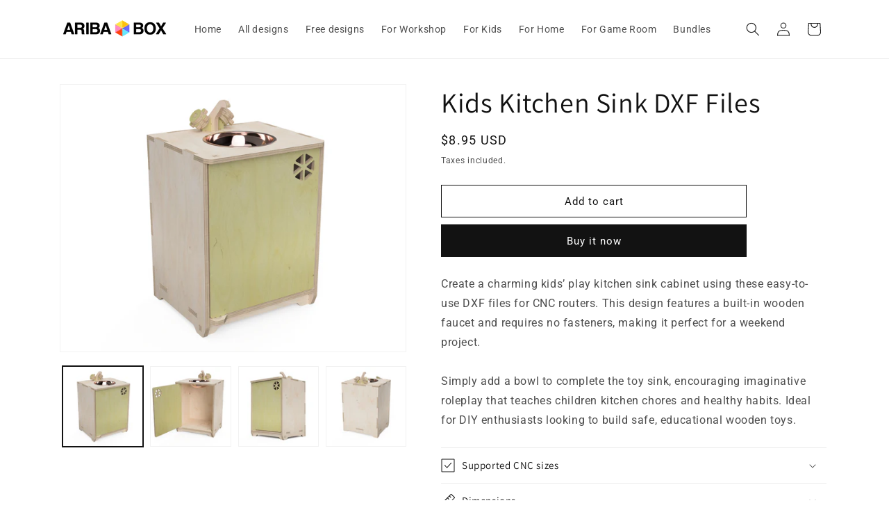

--- FILE ---
content_type: application/x-javascript; charset=utf-8
request_url: https://bundler.nice-team.net/app/shop/status/aribabox-site.myshopify.com.js?1769987318
body_size: -331
content:
var bundler_settings_updated='1708115428';

--- FILE ---
content_type: text/javascript; charset=utf-8
request_url: https://aribabox.com/products/kids-kitchen-sink-dxf-file.js
body_size: 529
content:
{"id":4879354101796,"title":"Kids Kitchen Sink DXF Files","handle":"kids-kitchen-sink-dxf-file","description":"\u003cp\u003eCreate a charming kids’ play kitchen sink cabinet using these easy-to-use DXF files for CNC routers. This design features a built-in wooden faucet and requires no fasteners, making it perfect for a weekend project.\u003c\/p\u003e\n\u003cp\u003e \u003c\/p\u003e\n\u003cp\u003eSimply add a bowl to complete the toy sink, encouraging imaginative roleplay that teaches children kitchen chores and healthy habits. Ideal for DIY enthusiasts looking to build safe, educational wooden toys.\u003c\/p\u003e\n\u003c!----\u003e","published_at":"2020-09-06T13:16:21+03:00","created_at":"2020-09-06T13:16:20+03:00","vendor":"Aribabox","type":"","tags":["2x3","3x4","4x4","4x8","kids","kids kitchen"],"price":895,"price_min":895,"price_max":895,"available":true,"price_varies":false,"compare_at_price":895,"compare_at_price_min":895,"compare_at_price_max":895,"compare_at_price_varies":false,"variants":[{"id":32347726774308,"title":"Default Title","option1":"Default Title","option2":null,"option3":null,"sku":"","requires_shipping":false,"taxable":false,"featured_image":null,"available":true,"name":"Kids Kitchen Sink DXF Files","public_title":null,"options":["Default Title"],"price":895,"weight":0,"compare_at_price":895,"inventory_management":null,"barcode":"","requires_selling_plan":false,"selling_plan_allocations":[]}],"images":["\/\/cdn.shopify.com\/s\/files\/1\/0064\/3819\/1140\/files\/kids-kitchen-sink-dxf-file-kids-play-kitchen-cnc-router-dxf-files-aribabox-1.webp?v=1749591469","\/\/cdn.shopify.com\/s\/files\/1\/0064\/3819\/1140\/files\/kids-kitchen-sink-dxf-file-kids-play-kitchen-cnc-router-dxf-files-aribabox-3.webp?v=1749591469","\/\/cdn.shopify.com\/s\/files\/1\/0064\/3819\/1140\/files\/kids-kitchen-sink-dxf-file-kids-play-kitchen-cnc-router-dxf-files-aribabox-2.webp?v=1749591469","\/\/cdn.shopify.com\/s\/files\/1\/0064\/3819\/1140\/files\/kids-kitchen-sink-dxf-file-kids-play-kitchen-cnc-router-dxf-files-aribabox-4.webp?v=1749591469"],"featured_image":"\/\/cdn.shopify.com\/s\/files\/1\/0064\/3819\/1140\/files\/kids-kitchen-sink-dxf-file-kids-play-kitchen-cnc-router-dxf-files-aribabox-1.webp?v=1749591469","options":[{"name":"Title","position":1,"values":["Default Title"]}],"url":"\/products\/kids-kitchen-sink-dxf-file","media":[{"alt":"Kids kitchen sink DXF file CNC DXF file design overview","id":53181664428374,"position":1,"preview_image":{"aspect_ratio":1.294,"height":927,"width":1200,"src":"https:\/\/cdn.shopify.com\/s\/files\/1\/0064\/3819\/1140\/files\/kids-kitchen-sink-dxf-file-kids-play-kitchen-cnc-router-dxf-files-aribabox-1.webp?v=1749591469"},"aspect_ratio":1.294,"height":927,"media_type":"image","src":"https:\/\/cdn.shopify.com\/s\/files\/1\/0064\/3819\/1140\/files\/kids-kitchen-sink-dxf-file-kids-play-kitchen-cnc-router-dxf-files-aribabox-1.webp?v=1749591469","width":1200},{"alt":"Kids kitchen sink DXF file DXF file rendered from angled view for CNC cutting","id":53181664362838,"position":2,"preview_image":{"aspect_ratio":1.294,"height":927,"width":1200,"src":"https:\/\/cdn.shopify.com\/s\/files\/1\/0064\/3819\/1140\/files\/kids-kitchen-sink-dxf-file-kids-play-kitchen-cnc-router-dxf-files-aribabox-3.webp?v=1749591469"},"aspect_ratio":1.294,"height":927,"media_type":"image","src":"https:\/\/cdn.shopify.com\/s\/files\/1\/0064\/3819\/1140\/files\/kids-kitchen-sink-dxf-file-kids-play-kitchen-cnc-router-dxf-files-aribabox-3.webp?v=1749591469","width":1200},{"alt":"Detailed DXF drawing of kids kitchen sink dxf file for CNC router","id":53181664330070,"position":3,"preview_image":{"aspect_ratio":1.294,"height":927,"width":1200,"src":"https:\/\/cdn.shopify.com\/s\/files\/1\/0064\/3819\/1140\/files\/kids-kitchen-sink-dxf-file-kids-play-kitchen-cnc-router-dxf-files-aribabox-2.webp?v=1749591469"},"aspect_ratio":1.294,"height":927,"media_type":"image","src":"https:\/\/cdn.shopify.com\/s\/files\/1\/0064\/3819\/1140\/files\/kids-kitchen-sink-dxf-file-kids-play-kitchen-cnc-router-dxf-files-aribabox-2.webp?v=1749591469","width":1200},{"alt":"Kids kitchen sink DXF file CNC-ready design showing joints and assembly features","id":53181664395606,"position":4,"preview_image":{"aspect_ratio":1.294,"height":927,"width":1200,"src":"https:\/\/cdn.shopify.com\/s\/files\/1\/0064\/3819\/1140\/files\/kids-kitchen-sink-dxf-file-kids-play-kitchen-cnc-router-dxf-files-aribabox-4.webp?v=1749591469"},"aspect_ratio":1.294,"height":927,"media_type":"image","src":"https:\/\/cdn.shopify.com\/s\/files\/1\/0064\/3819\/1140\/files\/kids-kitchen-sink-dxf-file-kids-play-kitchen-cnc-router-dxf-files-aribabox-4.webp?v=1749591469","width":1200}],"requires_selling_plan":false,"selling_plan_groups":[]}

--- FILE ---
content_type: text/javascript; charset=utf-8
request_url: https://aribabox.com/products/kids-kitchen-sink-dxf-file.js?currency=USD&country=US
body_size: 960
content:
{"id":4879354101796,"title":"Kids Kitchen Sink DXF Files","handle":"kids-kitchen-sink-dxf-file","description":"\u003cp\u003eCreate a charming kids’ play kitchen sink cabinet using these easy-to-use DXF files for CNC routers. This design features a built-in wooden faucet and requires no fasteners, making it perfect for a weekend project.\u003c\/p\u003e\n\u003cp\u003e \u003c\/p\u003e\n\u003cp\u003eSimply add a bowl to complete the toy sink, encouraging imaginative roleplay that teaches children kitchen chores and healthy habits. Ideal for DIY enthusiasts looking to build safe, educational wooden toys.\u003c\/p\u003e\n\u003c!----\u003e","published_at":"2020-09-06T13:16:21+03:00","created_at":"2020-09-06T13:16:20+03:00","vendor":"Aribabox","type":"","tags":["2x3","3x4","4x4","4x8","kids","kids kitchen"],"price":895,"price_min":895,"price_max":895,"available":true,"price_varies":false,"compare_at_price":895,"compare_at_price_min":895,"compare_at_price_max":895,"compare_at_price_varies":false,"variants":[{"id":32347726774308,"title":"Default Title","option1":"Default Title","option2":null,"option3":null,"sku":"","requires_shipping":false,"taxable":false,"featured_image":null,"available":true,"name":"Kids Kitchen Sink DXF Files","public_title":null,"options":["Default Title"],"price":895,"weight":0,"compare_at_price":895,"inventory_management":null,"barcode":"","requires_selling_plan":false,"selling_plan_allocations":[]}],"images":["\/\/cdn.shopify.com\/s\/files\/1\/0064\/3819\/1140\/files\/kids-kitchen-sink-dxf-file-kids-play-kitchen-cnc-router-dxf-files-aribabox-1.webp?v=1749591469","\/\/cdn.shopify.com\/s\/files\/1\/0064\/3819\/1140\/files\/kids-kitchen-sink-dxf-file-kids-play-kitchen-cnc-router-dxf-files-aribabox-3.webp?v=1749591469","\/\/cdn.shopify.com\/s\/files\/1\/0064\/3819\/1140\/files\/kids-kitchen-sink-dxf-file-kids-play-kitchen-cnc-router-dxf-files-aribabox-2.webp?v=1749591469","\/\/cdn.shopify.com\/s\/files\/1\/0064\/3819\/1140\/files\/kids-kitchen-sink-dxf-file-kids-play-kitchen-cnc-router-dxf-files-aribabox-4.webp?v=1749591469"],"featured_image":"\/\/cdn.shopify.com\/s\/files\/1\/0064\/3819\/1140\/files\/kids-kitchen-sink-dxf-file-kids-play-kitchen-cnc-router-dxf-files-aribabox-1.webp?v=1749591469","options":[{"name":"Title","position":1,"values":["Default Title"]}],"url":"\/products\/kids-kitchen-sink-dxf-file","media":[{"alt":"Kids kitchen sink DXF file CNC DXF file design overview","id":53181664428374,"position":1,"preview_image":{"aspect_ratio":1.294,"height":927,"width":1200,"src":"https:\/\/cdn.shopify.com\/s\/files\/1\/0064\/3819\/1140\/files\/kids-kitchen-sink-dxf-file-kids-play-kitchen-cnc-router-dxf-files-aribabox-1.webp?v=1749591469"},"aspect_ratio":1.294,"height":927,"media_type":"image","src":"https:\/\/cdn.shopify.com\/s\/files\/1\/0064\/3819\/1140\/files\/kids-kitchen-sink-dxf-file-kids-play-kitchen-cnc-router-dxf-files-aribabox-1.webp?v=1749591469","width":1200},{"alt":"Kids kitchen sink DXF file DXF file rendered from angled view for CNC cutting","id":53181664362838,"position":2,"preview_image":{"aspect_ratio":1.294,"height":927,"width":1200,"src":"https:\/\/cdn.shopify.com\/s\/files\/1\/0064\/3819\/1140\/files\/kids-kitchen-sink-dxf-file-kids-play-kitchen-cnc-router-dxf-files-aribabox-3.webp?v=1749591469"},"aspect_ratio":1.294,"height":927,"media_type":"image","src":"https:\/\/cdn.shopify.com\/s\/files\/1\/0064\/3819\/1140\/files\/kids-kitchen-sink-dxf-file-kids-play-kitchen-cnc-router-dxf-files-aribabox-3.webp?v=1749591469","width":1200},{"alt":"Detailed DXF drawing of kids kitchen sink dxf file for CNC router","id":53181664330070,"position":3,"preview_image":{"aspect_ratio":1.294,"height":927,"width":1200,"src":"https:\/\/cdn.shopify.com\/s\/files\/1\/0064\/3819\/1140\/files\/kids-kitchen-sink-dxf-file-kids-play-kitchen-cnc-router-dxf-files-aribabox-2.webp?v=1749591469"},"aspect_ratio":1.294,"height":927,"media_type":"image","src":"https:\/\/cdn.shopify.com\/s\/files\/1\/0064\/3819\/1140\/files\/kids-kitchen-sink-dxf-file-kids-play-kitchen-cnc-router-dxf-files-aribabox-2.webp?v=1749591469","width":1200},{"alt":"Kids kitchen sink DXF file CNC-ready design showing joints and assembly features","id":53181664395606,"position":4,"preview_image":{"aspect_ratio":1.294,"height":927,"width":1200,"src":"https:\/\/cdn.shopify.com\/s\/files\/1\/0064\/3819\/1140\/files\/kids-kitchen-sink-dxf-file-kids-play-kitchen-cnc-router-dxf-files-aribabox-4.webp?v=1749591469"},"aspect_ratio":1.294,"height":927,"media_type":"image","src":"https:\/\/cdn.shopify.com\/s\/files\/1\/0064\/3819\/1140\/files\/kids-kitchen-sink-dxf-file-kids-play-kitchen-cnc-router-dxf-files-aribabox-4.webp?v=1749591469","width":1200}],"requires_selling_plan":false,"selling_plan_groups":[]}

--- FILE ---
content_type: text/javascript
request_url: https://aribabox.com/cdn/shop/t/23/assets/custom-product-dimensions.js?v=109613362499166642731721856093
body_size: 1809
content:
import*as THREE from"./three.module.min.js";import{FontLoader}from"./FontLoader.js";let WIDTH=500,HEIGHT=200;const contentContainer=document.getElementsByClassName("accordion__content"),boundingBox=contentContainer[0].getBoundingClientRect();boundingBox&&boundingBox.style&&(boundingBox.style.overflow="hidden"),WIDTH=boundingBox.width-10,HEIGHT=boundingBox.width-10;const RED_1=15658734,RED_2=8947848,YELLOW_1=13421772,YELLOW_2=11184810,BLUE_1=15658734,BLUE_2=8947848,LINE_DISTANCE=.07;let TEXT_SIZE=.05,TEXT_DISTANCE_FROM_LINE=TEXT_SIZE;class SizeBox{constructor(sizes){const parsedSizes=this._parseCoordinates(sizes);this.rawSizes=sizes,this.x=parsedSizes.x,this.y=parsedSizes.y,this.z=parsedSizes.z,this.box=new THREE.Group;let plane_1=new THREE.PlaneGeometry(this.x,this.z);plane_1.translate(this.x/2,this.z/2,0);let plane_2=new THREE.PlaneGeometry(this.x,this.z);plane_2.translate(this.x/2,this.z/2,this.y);let plane_3=new THREE.PlaneGeometry(this.y,this.z);plane_3.rotateY(-Math.PI/2),plane_3.translate(0,this.z/2,this.y/2);let plane_4=new THREE.PlaneGeometry(this.y,this.z);plane_4.rotateY(-Math.PI/2),plane_4.translate(this.x,this.z/2,this.y/2);let plane_5=new THREE.PlaneGeometry(this.y,this.x);plane_5.rotateZ(Math.PI/2),plane_5.rotateX(-Math.PI/2),plane_5.translate(this.x/2,0,this.y/2);let plane_6=new THREE.PlaneGeometry(this.y,this.x);plane_6.rotateZ(Math.PI/2),plane_6.rotateX(-Math.PI/2),plane_6.translate(this.x/2,this.z,this.y/2);const mesh_2=new THREE.Mesh(plane_2,new THREE.MeshBasicMaterial({opacity:.5,transparent:!0,color:BLUE_1})),mesh_3=new THREE.Mesh(plane_3,new THREE.MeshBasicMaterial({opacity:.5,transparent:!0,color:RED_2})),mesh_6=new THREE.Mesh(plane_6,new THREE.MeshBasicMaterial({opacity:.5,transparent:!0,color:YELLOW_1})),mesh_1=new THREE.Mesh(plane_1,new THREE.MeshBasicMaterial({opacity:.5,transparent:!0,color:RED_1})),mesh_4=new THREE.Mesh(plane_4,new THREE.MeshBasicMaterial({opacity:.5,transparent:!0,color:YELLOW_2})),mesh_5=new THREE.Mesh(plane_5,new THREE.MeshBasicMaterial({opacity:.5,transparent:!0,color:BLUE_2}));this.box.add(mesh_2),this.box.add(mesh_3),this.box.add(mesh_6),this.box.add(mesh_5),this.box.add(mesh_4),this.box.add(mesh_1);let frustumSize=Math.max(this.x,this.y,this.z);frustumSize+=.8;const aspect=WIDTH/HEIGHT;TEXT_SIZE=.035*frustumSize,TEXT_DISTANCE_FROM_LINE=TEXT_SIZE,this._createLines(),this._createTexts()}_parseCoordinates(values){return{x:1,y:values[1]/values[0],z:values[2]/values[0]}}_loadColors(){const positionAttribute=this.geometry.getAttribute("position"),colors=[],color=new THREE.Color;for(let i=0;i<positionAttribute.count;i+=6)color.setHex(16777215*Math.random()),colors.push(color.r,color.g,color.b),colors.push(color.r,color.g,color.b),colors.push(color.r,color.g,color.b),colors.push(color.r,color.g,color.b),colors.push(color.r,color.g,color.b),colors.push(color.r,color.g,color.b);this.geometry.setAttribute("color",new THREE.Float32BufferAttribute(colors,3))}_createTexts(){this.texts||(this.texts=[]),this.texts=[{position:new THREE.Vector3(this.x/2,-this.y-LINE_DISTANCE*2-TEXT_SIZE-TEXT_DISTANCE_FROM_LINE,0),text:this.rawSizes[0].toString(),material:new THREE.MeshBasicMaterial({color:65280}),rotation:new THREE.Euler(-Math.PI/2,0,0)},{position:new THREE.Vector3(this.y/2,-LINE_DISTANCE*2-TEXT_SIZE-TEXT_DISTANCE_FROM_LINE,0),text:this.rawSizes[1].toString(),material:new THREE.MeshBasicMaterial({color:65280}),rotation:new THREE.Euler(-Math.PI/2,-Math.PI/2,0)},{position:new THREE.Vector3(this.z/2,LINE_DISTANCE*2+TEXT_DISTANCE_FROM_LINE,0),text:this.rawSizes[2].toString(),material:new THREE.MeshBasicMaterial({color:65280}),rotation:new THREE.Euler(-Math.PI/2,0,Math.PI/2)}]}_createLines(){this.lines||(this.lines=[]);const material=new THREE.LineBasicMaterial({color:0});this.lines.push(new THREE.Line(new THREE.BufferGeometry().setFromPoints([new THREE.Vector3(0,0,this.y+LINE_DISTANCE*2),new THREE.Vector3(this.x,0,this.y+LINE_DISTANCE*2)]),material)),this.lines.push(new THREE.Line(new THREE.BufferGeometry().setFromPoints([new THREE.Vector3(0,0,this.y+LINE_DISTANCE*2),new THREE.Vector3(0,0,this.y+LINE_DISTANCE)]),material)),this.lines.push(new THREE.Line(new THREE.BufferGeometry().setFromPoints([new THREE.Vector3(this.x,0,this.y+LINE_DISTANCE),new THREE.Vector3(this.x,0,this.y+LINE_DISTANCE*2)]),material)),this.lines.push(new THREE.Line(new THREE.BufferGeometry().setFromPoints([new THREE.Vector3(0-LINE_DISTANCE*2,0,0),new THREE.Vector3(0-LINE_DISTANCE*2,0,this.y)]),material)),this.lines.push(new THREE.Line(new THREE.BufferGeometry().setFromPoints([new THREE.Vector3(0-LINE_DISTANCE*2,0,0),new THREE.Vector3(0-LINE_DISTANCE,0,0)]),material)),this.lines.push(new THREE.Line(new THREE.BufferGeometry().setFromPoints([new THREE.Vector3(0-LINE_DISTANCE,0,this.y),new THREE.Vector3(0-LINE_DISTANCE*2,0,this.y)]),material)),this.lines.push(new THREE.Line(new THREE.BufferGeometry().setFromPoints([new THREE.Vector3(0,0,0-LINE_DISTANCE*2),new THREE.Vector3(0,this.z,0-LINE_DISTANCE*2)]),material)),this.lines.push(new THREE.Line(new THREE.BufferGeometry().setFromPoints([new THREE.Vector3(0,0,0-LINE_DISTANCE*2),new THREE.Vector3(0,0,0-LINE_DISTANCE)]),material)),this.lines.push(new THREE.Line(new THREE.BufferGeometry().setFromPoints([new THREE.Vector3(0,this.z,0-LINE_DISTANCE*2),new THREE.Vector3(0,this.z,0-LINE_DISTANCE)]),material))}}class SizeCanvas{constructor(){this.scene=new THREE.Scene,this.isMetric=!0,this._loadFont(),this._loadCanvas(),this._loadRenderer(),this._setCamera(),this.canvas.appendChild(this.renderer.domElement)}setIsMetric(isMetric){this.isMetric=isMetric,this._refreshTexts()}_loadCanvas(){this.canvas=document.getElementById("three-container"),this.canvas.style={width:"100%"}}_loadRenderer(){this.renderer=new THREE.WebGLRenderer({antialias:!0}),this.renderer.setPixelRatio(window.devicePixelRatio),this.renderer.setSize(WIDTH,HEIGHT),this.renderer.setClearColor(0,0)}resize(){this.renderer.setSize(WIDTH,HEIGHT),this._fitCameraToObjects(),this._resizeMargins()}_loadFont(){const loader=new FontLoader,that=this;loader.load("//aribabox.com/cdn/shop/t/23/assets/Roboto_Regular.json?v=141396756445013656781719871889",function(font){that.font=font,that._refreshTexts()})}setSizeBox(sizeBox){this.sizeBox&&(this.scene.remove(this.sizeBox.box),this.sizeBox.lines.forEach(line=>{this.scene.remove(line)}),this.textMeshes?.forEach(textMesh=>{this.scene.remove(textMesh)})),this.sizeBox=sizeBox,this._refreshTexts(),this.scene.add(sizeBox.box),sizeBox.lines.forEach(line=>{this.scene.add(line)})}_addTexts(textData){if(!this.font)return;const color=0,matLite=new THREE.MeshBasicMaterial({color,side:THREE.DoubleSide});let textValue="";if(this.isMetric)textValue=`${textData.text} mm`;else{const value=parseFloat(textData.text),before_dot=Math.floor(value/25.4),after_dot_value=Math.round(value/25.4%1*8);let after_dot="";switch(after_dot_value){case 0:after_dot="";break;case 1:after_dot="1/8";break;case 2:after_dot="1/4";break;case 3:after_dot="3/8";break;case 4:after_dot="1/2";break;case 5:after_dot="5/8";break;case 6:after_dot="3/4";break;case 7:after_dot="7/8";break}textValue=`${before_dot}  ${after_dot}"`}const shapes=this.font.generateShapes(textValue,TEXT_SIZE),geometry=new THREE.ShapeGeometry(shapes);geometry.computeBoundingBox();const xMid=-.5*(geometry.boundingBox.max.x-geometry.boundingBox.min.x);geometry.translate(xMid,0,0),geometry.translate(textData.position),geometry.rotateX(textData.rotation.x),geometry.rotateY(textData.rotation.y),geometry.rotateZ(textData.rotation.z);const text=new THREE.Mesh(geometry,matLite);this.textMeshes||(this.textMeshes=[]),this.textMeshes.push(text),this.scene.add(text);const holeShapes=[];for(let i=0;i<shapes.length;i++){const shape=shapes[i];if(shape.holes&&shape.holes.length>0)for(let j=0;j<shape.holes.length;j++){const hole=shape.holes[j];holeShapes.push(hole)}}shapes.push.apply(shapes,holeShapes),this.render()}_refreshTexts(){this.textMeshes?.forEach(textMesh=>{this.scene.remove(textMesh)}),!(!this.sizeBox||!this.sizeBox.texts||this.sizeBox.texts.length<1)&&this.sizeBox.texts.forEach(text=>{this._addTexts(text)})}_fitCameraToObjects(){const size=new THREE.Vector3(this.sizeBox.x,this.sizeBox.y,this.sizeBox.z),center=new THREE.Vector3(size.x/2,size.z/2,size.y/2);this.camera.position.set(center.x-1,center.y+1,center.z+1),this.camera.lookAt(center);let frustumSize=Math.max(size.x,size.y,size.z);frustumSize+=.8;const aspect=WIDTH/HEIGHT;this.camera.left=-frustumSize*aspect/2,this.camera.right=frustumSize*aspect/2,this.camera.top=frustumSize/2,this.camera.bottom=-frustumSize/2,this.camera.updateProjectionMatrix()}_resizeMargins(){const size=new THREE.Vector3(this.sizeBox.x,this.sizeBox.y,this.sizeBox.z),extraFromBottom=size.y/2,extraFromTop=size.x/2,height=extraFromBottom+size.z+extraFromTop,diagonal=Math.sqrt(Math.pow(size.x,2)+Math.pow(size.y,2)),width=Math.sqrt(Math.pow(size.x,2)+Math.pow(size.x,2))+Math.sqrt(Math.pow(size.y,2)/2),ratio=height/width,margin=(WIDTH*ratio-HEIGHT)/2;ratio<1?(this.canvas.style.marginTop=`${margin}px`,this.canvas.style.marginBottom=`${margin+20}px`):(this.canvas.style.marginTop="0px",this.canvas.style.marginBottom="0px")}_setCamera(){this.camera=new THREE.OrthographicCamera,this.camera.position.set(0,1,1),this.camera.lookAt(1,0,0)}_animate(){this.renderer.clear(),this.renderer.render(this.scene,this.camera)}render(){this._fitCameraToObjects(),this.renderer.render(this.scene,this.camera),this._resizeMargins()}}const container=document.getElementById("three-container"),canvas=new SizeCanvas;let timeout;if(window.addEventListener("resize",()=>{clearTimeout(timeout);const boundingBox2=document.getElementsByClassName("accordion__content")[0].getBoundingClientRect();WIDTH=boundingBox2.width-10,HEIGHT=boundingBox2.width-10,canvas.resize(),timeout=setTimeout(()=>{canvas.render()},100)}),document.getElementById("imperial-button").addEventListener("click",()=>{canvas.setIsMetric(!1),document.getElementById("metric-button").style.display="block",document.getElementById("imperial-button").style.display="none"}),document.getElementById("metric-button").addEventListener("click",()=>{canvas.setIsMetric(!0),document.getElementById("imperial-button").style.display="block",document.getElementById("metric-button").style.display="none"}),container.dataset.min){const minValues=JSON.parse(container.dataset.min).map(v=>v.value),minSizeBox=new SizeBox(minValues);canvas.setSizeBox(minSizeBox);const minButton=document.getElementById("min-button");minButton&&minButton.addEventListener("click",()=>{canvas.setSizeBox(minSizeBox),canvas.render(),document.getElementById("max-button").style.display="block",document.getElementById("min-button").style.display="none"})}if(container.dataset.max){const maxValues=JSON.parse(container.dataset.max).map(v=>v.value),maxSizeBox=new SizeBox(maxValues);document.getElementById("min-button")&&document.getElementById("max-button").addEventListener("click",()=>{canvas.setSizeBox(maxSizeBox),canvas.render(),document.getElementById("min-button").style.display="block",document.getElementById("max-button").style.display="none"})}
//# sourceMappingURL=/cdn/shop/t/23/assets/custom-product-dimensions.js.map?v=109613362499166642731721856093


--- FILE ---
content_type: text/javascript
request_url: https://aribabox.com/cdn/shop/t/23/assets/required-materials.js?v=114790012444426196081721327395
body_size: -253
content:
class RequiredMaterial extends HTMLElement{constructor(){super(),this.initializeSection()}initializeSection(){const contentContainer=document.querySelector("#required-materials").querySelector("#content-container"),content=contentContainer.querySelector("p").innerHTML,lineArray=[];let currentRouterSizeIndex=-1;content.split(`
`).map(line=>line.trim()).filter(line=>line.length>0).forEach(line=>{line[0]!=="-"&&currentRouterSizeIndex++,lineArray[currentRouterSizeIndex]||(lineArray[currentRouterSizeIndex]={title:line,materials:[]}),line[0]==="-"&&lineArray[currentRouterSizeIndex].materials.push(line)});const template=document.querySelector("#required-material-template");if(lineArray[-1]){template.remove();return}contentContainer.innerHTML="",lineArray.forEach((line,index)=>{const clone=template.cloneNode(!0),title=clone.querySelector("#title");title.innerHTML=line.title;const materialsContainer=clone.querySelector("#text");line.materials.forEach(material=>{const materialElement=document.createElement("div");materialElement.innerHTML=material,materialsContainer.appendChild(materialElement)}),contentContainer.appendChild(clone)}),template.remove(),lineArray.length<2&&contentContainer.querySelector("details").setAttribute("open","true")}}customElements.get("required-materials")||customElements.define("required-materials",RequiredMaterial);
//# sourceMappingURL=/cdn/shop/t/23/assets/required-materials.js.map?v=114790012444426196081721327395


--- FILE ---
content_type: text/javascript
request_url: https://aribabox.com/cdn/shop/t/23/assets/FontLoader.js
body_size: 61
content:
import{FileLoader,Loader,ShapePath}from"./three.module.min.js";class FontLoader extends Loader{constructor(manager){super(manager)}load(url,onLoad,onProgress,onError){const scope=this,loader=new FileLoader(this.manager);loader.setPath(this.path),loader.setRequestHeader(this.requestHeader),loader.setWithCredentials(this.withCredentials),loader.load(url,function(text){const font=scope.parse(JSON.parse(text));onLoad&&onLoad(font)},onProgress,onError)}parse(json){return new Font(json)}}class Font{constructor(data){this.isFont=!0,this.type="Font",this.data=data}generateShapes(text,size=100){const shapes=[],paths=createPaths(text,size,this.data);for(let p=0,pl=paths.length;p<pl;p++)shapes.push(...paths[p].toShapes());return shapes}}function createPaths(text,size,data){const chars=Array.from(text),scale=size/data.resolution,line_height=(data.boundingBox.yMax-data.boundingBox.yMin+data.underlineThickness)*scale,paths=[];let offsetX=0,offsetY=0;for(let i=0;i<chars.length;i++){const char=chars[i];if(char===`
`)offsetX=0,offsetY-=line_height;else{const ret=createPath(char,scale,offsetX,offsetY,data);offsetX+=ret.offsetX,paths.push(ret.path)}}return paths}function createPath(char,scale,offsetX,offsetY,data){const glyph=data.glyphs[char]||data.glyphs["?"];if(!glyph){console.error('THREE.Font: character "'+char+'" does not exists in font family '+data.familyName+".");return}const path=new ShapePath;let x,y,cpx,cpy,cpx1,cpy1,cpx2,cpy2;if(glyph.o){const outline=glyph._cachedOutline||(glyph._cachedOutline=glyph.o.split(" "));for(let i=0,l=outline.length;i<l;)switch(outline[i++]){case"m":x=outline[i++]*scale+offsetX,y=outline[i++]*scale+offsetY,path.moveTo(x,y);break;case"l":x=outline[i++]*scale+offsetX,y=outline[i++]*scale+offsetY,path.lineTo(x,y);break;case"q":cpx=outline[i++]*scale+offsetX,cpy=outline[i++]*scale+offsetY,cpx1=outline[i++]*scale+offsetX,cpy1=outline[i++]*scale+offsetY,path.quadraticCurveTo(cpx1,cpy1,cpx,cpy);break;case"b":cpx=outline[i++]*scale+offsetX,cpy=outline[i++]*scale+offsetY,cpx1=outline[i++]*scale+offsetX,cpy1=outline[i++]*scale+offsetY,cpx2=outline[i++]*scale+offsetX,cpy2=outline[i++]*scale+offsetY,path.bezierCurveTo(cpx1,cpy1,cpx2,cpy2,cpx,cpy);break}}return{offsetX:glyph.ha*scale,path}}export{FontLoader,Font};
//# sourceMappingURL=/cdn/shop/t/23/assets/FontLoader.js.map
